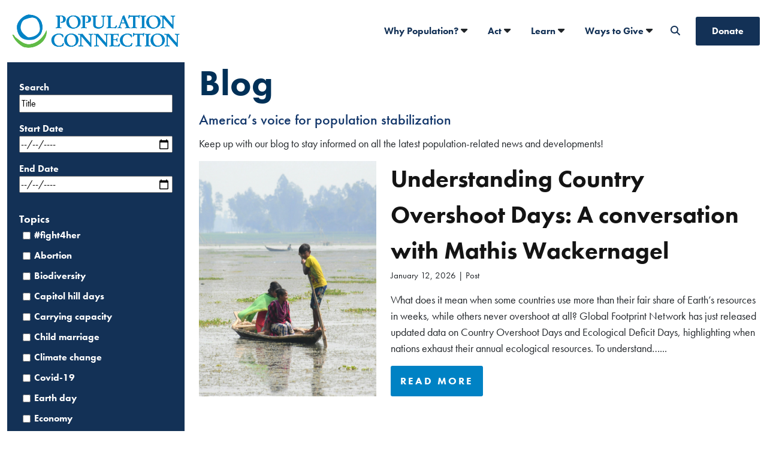

--- FILE ---
content_type: text/html; charset=UTF-8
request_url: https://populationconnection.org/blog/tag/overshoot/
body_size: 14674
content:
<!doctype html><html lang="en-US"><head><link href="//www.google-analytics.com" rel="dns-prefetch"><meta charset="UTF-8"><meta http-equiv="X-UA-Compatible" content="IE=edge,chrome=1"><meta name="viewport" content="width=device-width, initial-scale=1"><link rel="stylesheet" href="https://use.typekit.net/bfy2ycv.css"><title>Overshoot Archives - Population Connection</title><meta name='robots' content='index, follow, max-image-preview:large, max-snippet:-1, max-video-preview:-1' /><link rel="canonical" href="https://populationconnection.org/blog/tag/overshoot/" /><meta property="og:locale" content="en_US" /><meta property="og:type" content="article" /><meta property="og:title" content="Overshoot Archives - Population Connection" /><meta property="og:url" content="https://populationconnection.org/blog/tag/overshoot/" /><meta property="og:site_name" content="Population Connection" /><meta name="twitter:card" content="summary_large_image" /> <script type="application/ld+json" class="yoast-schema-graph">{"@context":"https://schema.org","@graph":[{"@type":"CollectionPage","@id":"https://populationconnection.org/blog/tag/overshoot/","url":"https://populationconnection.org/blog/tag/overshoot/","name":"Overshoot Archives - Population Connection","isPartOf":{"@id":"https://populationconnection.org/#website"},"primaryImageOfPage":{"@id":"https://populationconnection.org/blog/tag/overshoot/#primaryimage"},"image":{"@id":"https://populationconnection.org/blog/tag/overshoot/#primaryimage"},"thumbnailUrl":"https://populationconnection.org/wp-content/uploads/2022/06/woman-holding-plant_nikola-jovanovic-OBok3F8buKY-unsplash.jpg","breadcrumb":{"@id":"https://populationconnection.org/blog/tag/overshoot/#breadcrumb"},"inLanguage":"en-US"},{"@type":"ImageObject","inLanguage":"en-US","@id":"https://populationconnection.org/blog/tag/overshoot/#primaryimage","url":"https://populationconnection.org/wp-content/uploads/2022/06/woman-holding-plant_nikola-jovanovic-OBok3F8buKY-unsplash.jpg","contentUrl":"https://populationconnection.org/wp-content/uploads/2022/06/woman-holding-plant_nikola-jovanovic-OBok3F8buKY-unsplash.jpg","width":1769,"height":1184,"caption":"Woman holding a plant"},{"@type":"BreadcrumbList","@id":"https://populationconnection.org/blog/tag/overshoot/#breadcrumb","itemListElement":[{"@type":"ListItem","position":1,"name":"Home","item":"https://populationconnection.org/"},{"@type":"ListItem","position":2,"name":"Overshoot"}]},{"@type":"WebSite","@id":"https://populationconnection.org/#website","url":"https://populationconnection.org/","name":"Population Connection","description":"The largest grassroots population organization in the United States.","publisher":{"@id":"https://populationconnection.org/#organization"},"potentialAction":[{"@type":"SearchAction","target":{"@type":"EntryPoint","urlTemplate":"https://populationconnection.org/?s={search_term_string}"},"query-input":{"@type":"PropertyValueSpecification","valueRequired":true,"valueName":"search_term_string"}}],"inLanguage":"en-US"},{"@type":"Organization","@id":"https://populationconnection.org/#organization","name":"Population Connection","url":"https://populationconnection.org/","logo":{"@type":"ImageObject","inLanguage":"en-US","@id":"https://populationconnection.org/#/schema/logo/image/","url":"https://populationconnection.org/wp-content/uploads/2021/11/Population-Connection-580.png","contentUrl":"https://populationconnection.org/wp-content/uploads/2021/11/Population-Connection-580.png","width":580,"height":145,"caption":"Population Connection"},"image":{"@id":"https://populationconnection.org/#/schema/logo/image/"},"sameAs":["https://www.facebook.com/PopulationConnection","https://www.linkedin.com/company/population-connection","https://bsky.app/profile/popconnect.bsky.social"]}]}</script> <link rel='dns-prefetch' href='//kit.fontawesome.com' /><link rel='dns-prefetch' href='//a.omappapi.com' /><link rel="alternate" type="application/rss+xml" title="Population Connection &raquo; Overshoot Tag Feed" href="https://populationconnection.org/blog/tag/overshoot/feed/" /><style id='wp-img-auto-sizes-contain-inline-css' type='text/css'>img:is([sizes=auto i],[sizes^="auto," i]){contain-intrinsic-size:3000px 1500px}
/*# sourceURL=wp-img-auto-sizes-contain-inline-css */</style><style id='wp-emoji-styles-inline-css' type='text/css'>img.wp-smiley, img.emoji {
		display: inline !important;
		border: none !important;
		box-shadow: none !important;
		height: 1em !important;
		width: 1em !important;
		margin: 0 0.07em !important;
		vertical-align: -0.1em !important;
		background: none !important;
		padding: 0 !important;
	}
/*# sourceURL=wp-emoji-styles-inline-css */</style><style id='wp-block-library-inline-css' type='text/css'>:root{--wp-block-synced-color:#7a00df;--wp-block-synced-color--rgb:122,0,223;--wp-bound-block-color:var(--wp-block-synced-color);--wp-editor-canvas-background:#ddd;--wp-admin-theme-color:#007cba;--wp-admin-theme-color--rgb:0,124,186;--wp-admin-theme-color-darker-10:#006ba1;--wp-admin-theme-color-darker-10--rgb:0,107,160.5;--wp-admin-theme-color-darker-20:#005a87;--wp-admin-theme-color-darker-20--rgb:0,90,135;--wp-admin-border-width-focus:2px}@media (min-resolution:192dpi){:root{--wp-admin-border-width-focus:1.5px}}.wp-element-button{cursor:pointer}:root .has-very-light-gray-background-color{background-color:#eee}:root .has-very-dark-gray-background-color{background-color:#313131}:root .has-very-light-gray-color{color:#eee}:root .has-very-dark-gray-color{color:#313131}:root .has-vivid-green-cyan-to-vivid-cyan-blue-gradient-background{background:linear-gradient(135deg,#00d084,#0693e3)}:root .has-purple-crush-gradient-background{background:linear-gradient(135deg,#34e2e4,#4721fb 50%,#ab1dfe)}:root .has-hazy-dawn-gradient-background{background:linear-gradient(135deg,#faaca8,#dad0ec)}:root .has-subdued-olive-gradient-background{background:linear-gradient(135deg,#fafae1,#67a671)}:root .has-atomic-cream-gradient-background{background:linear-gradient(135deg,#fdd79a,#004a59)}:root .has-nightshade-gradient-background{background:linear-gradient(135deg,#330968,#31cdcf)}:root .has-midnight-gradient-background{background:linear-gradient(135deg,#020381,#2874fc)}:root{--wp--preset--font-size--normal:16px;--wp--preset--font-size--huge:42px}.has-regular-font-size{font-size:1em}.has-larger-font-size{font-size:2.625em}.has-normal-font-size{font-size:var(--wp--preset--font-size--normal)}.has-huge-font-size{font-size:var(--wp--preset--font-size--huge)}.has-text-align-center{text-align:center}.has-text-align-left{text-align:left}.has-text-align-right{text-align:right}.has-fit-text{white-space:nowrap!important}#end-resizable-editor-section{display:none}.aligncenter{clear:both}.items-justified-left{justify-content:flex-start}.items-justified-center{justify-content:center}.items-justified-right{justify-content:flex-end}.items-justified-space-between{justify-content:space-between}.screen-reader-text{border:0;clip-path:inset(50%);height:1px;margin:-1px;overflow:hidden;padding:0;position:absolute;width:1px;word-wrap:normal!important}.screen-reader-text:focus{background-color:#ddd;clip-path:none;color:#444;display:block;font-size:1em;height:auto;left:5px;line-height:normal;padding:15px 23px 14px;text-decoration:none;top:5px;width:auto;z-index:100000}html :where(.has-border-color){border-style:solid}html :where([style*=border-top-color]){border-top-style:solid}html :where([style*=border-right-color]){border-right-style:solid}html :where([style*=border-bottom-color]){border-bottom-style:solid}html :where([style*=border-left-color]){border-left-style:solid}html :where([style*=border-width]){border-style:solid}html :where([style*=border-top-width]){border-top-style:solid}html :where([style*=border-right-width]){border-right-style:solid}html :where([style*=border-bottom-width]){border-bottom-style:solid}html :where([style*=border-left-width]){border-left-style:solid}html :where(img[class*=wp-image-]){height:auto;max-width:100%}:where(figure){margin:0 0 1em}html :where(.is-position-sticky){--wp-admin--admin-bar--position-offset:var(--wp-admin--admin-bar--height,0px)}@media screen and (max-width:600px){html :where(.is-position-sticky){--wp-admin--admin-bar--position-offset:0px}}

/*# sourceURL=wp-block-library-inline-css */</style><style id='global-styles-inline-css' type='text/css'>:root{--wp--preset--aspect-ratio--square: 1;--wp--preset--aspect-ratio--4-3: 4/3;--wp--preset--aspect-ratio--3-4: 3/4;--wp--preset--aspect-ratio--3-2: 3/2;--wp--preset--aspect-ratio--2-3: 2/3;--wp--preset--aspect-ratio--16-9: 16/9;--wp--preset--aspect-ratio--9-16: 9/16;--wp--preset--color--black: #000000;--wp--preset--color--cyan-bluish-gray: #abb8c3;--wp--preset--color--white: #ffffff;--wp--preset--color--pale-pink: #f78da7;--wp--preset--color--vivid-red: #cf2e2e;--wp--preset--color--luminous-vivid-orange: #ff6900;--wp--preset--color--luminous-vivid-amber: #fcb900;--wp--preset--color--light-green-cyan: #7bdcb5;--wp--preset--color--vivid-green-cyan: #00d084;--wp--preset--color--pale-cyan-blue: #8ed1fc;--wp--preset--color--vivid-cyan-blue: #0693e3;--wp--preset--color--vivid-purple: #9b51e0;--wp--preset--gradient--vivid-cyan-blue-to-vivid-purple: linear-gradient(135deg,rgb(6,147,227) 0%,rgb(155,81,224) 100%);--wp--preset--gradient--light-green-cyan-to-vivid-green-cyan: linear-gradient(135deg,rgb(122,220,180) 0%,rgb(0,208,130) 100%);--wp--preset--gradient--luminous-vivid-amber-to-luminous-vivid-orange: linear-gradient(135deg,rgb(252,185,0) 0%,rgb(255,105,0) 100%);--wp--preset--gradient--luminous-vivid-orange-to-vivid-red: linear-gradient(135deg,rgb(255,105,0) 0%,rgb(207,46,46) 100%);--wp--preset--gradient--very-light-gray-to-cyan-bluish-gray: linear-gradient(135deg,rgb(238,238,238) 0%,rgb(169,184,195) 100%);--wp--preset--gradient--cool-to-warm-spectrum: linear-gradient(135deg,rgb(74,234,220) 0%,rgb(151,120,209) 20%,rgb(207,42,186) 40%,rgb(238,44,130) 60%,rgb(251,105,98) 80%,rgb(254,248,76) 100%);--wp--preset--gradient--blush-light-purple: linear-gradient(135deg,rgb(255,206,236) 0%,rgb(152,150,240) 100%);--wp--preset--gradient--blush-bordeaux: linear-gradient(135deg,rgb(254,205,165) 0%,rgb(254,45,45) 50%,rgb(107,0,62) 100%);--wp--preset--gradient--luminous-dusk: linear-gradient(135deg,rgb(255,203,112) 0%,rgb(199,81,192) 50%,rgb(65,88,208) 100%);--wp--preset--gradient--pale-ocean: linear-gradient(135deg,rgb(255,245,203) 0%,rgb(182,227,212) 50%,rgb(51,167,181) 100%);--wp--preset--gradient--electric-grass: linear-gradient(135deg,rgb(202,248,128) 0%,rgb(113,206,126) 100%);--wp--preset--gradient--midnight: linear-gradient(135deg,rgb(2,3,129) 0%,rgb(40,116,252) 100%);--wp--preset--font-size--small: 13px;--wp--preset--font-size--medium: 20px;--wp--preset--font-size--large: 36px;--wp--preset--font-size--x-large: 42px;--wp--preset--spacing--20: 0.44rem;--wp--preset--spacing--30: 0.67rem;--wp--preset--spacing--40: 1rem;--wp--preset--spacing--50: 1.5rem;--wp--preset--spacing--60: 2.25rem;--wp--preset--spacing--70: 3.38rem;--wp--preset--spacing--80: 5.06rem;--wp--preset--shadow--natural: 6px 6px 9px rgba(0, 0, 0, 0.2);--wp--preset--shadow--deep: 12px 12px 50px rgba(0, 0, 0, 0.4);--wp--preset--shadow--sharp: 6px 6px 0px rgba(0, 0, 0, 0.2);--wp--preset--shadow--outlined: 6px 6px 0px -3px rgb(255, 255, 255), 6px 6px rgb(0, 0, 0);--wp--preset--shadow--crisp: 6px 6px 0px rgb(0, 0, 0);}:where(.is-layout-flex){gap: 0.5em;}:where(.is-layout-grid){gap: 0.5em;}body .is-layout-flex{display: flex;}.is-layout-flex{flex-wrap: wrap;align-items: center;}.is-layout-flex > :is(*, div){margin: 0;}body .is-layout-grid{display: grid;}.is-layout-grid > :is(*, div){margin: 0;}:where(.wp-block-columns.is-layout-flex){gap: 2em;}:where(.wp-block-columns.is-layout-grid){gap: 2em;}:where(.wp-block-post-template.is-layout-flex){gap: 1.25em;}:where(.wp-block-post-template.is-layout-grid){gap: 1.25em;}.has-black-color{color: var(--wp--preset--color--black) !important;}.has-cyan-bluish-gray-color{color: var(--wp--preset--color--cyan-bluish-gray) !important;}.has-white-color{color: var(--wp--preset--color--white) !important;}.has-pale-pink-color{color: var(--wp--preset--color--pale-pink) !important;}.has-vivid-red-color{color: var(--wp--preset--color--vivid-red) !important;}.has-luminous-vivid-orange-color{color: var(--wp--preset--color--luminous-vivid-orange) !important;}.has-luminous-vivid-amber-color{color: var(--wp--preset--color--luminous-vivid-amber) !important;}.has-light-green-cyan-color{color: var(--wp--preset--color--light-green-cyan) !important;}.has-vivid-green-cyan-color{color: var(--wp--preset--color--vivid-green-cyan) !important;}.has-pale-cyan-blue-color{color: var(--wp--preset--color--pale-cyan-blue) !important;}.has-vivid-cyan-blue-color{color: var(--wp--preset--color--vivid-cyan-blue) !important;}.has-vivid-purple-color{color: var(--wp--preset--color--vivid-purple) !important;}.has-black-background-color{background-color: var(--wp--preset--color--black) !important;}.has-cyan-bluish-gray-background-color{background-color: var(--wp--preset--color--cyan-bluish-gray) !important;}.has-white-background-color{background-color: var(--wp--preset--color--white) !important;}.has-pale-pink-background-color{background-color: var(--wp--preset--color--pale-pink) !important;}.has-vivid-red-background-color{background-color: var(--wp--preset--color--vivid-red) !important;}.has-luminous-vivid-orange-background-color{background-color: var(--wp--preset--color--luminous-vivid-orange) !important;}.has-luminous-vivid-amber-background-color{background-color: var(--wp--preset--color--luminous-vivid-amber) !important;}.has-light-green-cyan-background-color{background-color: var(--wp--preset--color--light-green-cyan) !important;}.has-vivid-green-cyan-background-color{background-color: var(--wp--preset--color--vivid-green-cyan) !important;}.has-pale-cyan-blue-background-color{background-color: var(--wp--preset--color--pale-cyan-blue) !important;}.has-vivid-cyan-blue-background-color{background-color: var(--wp--preset--color--vivid-cyan-blue) !important;}.has-vivid-purple-background-color{background-color: var(--wp--preset--color--vivid-purple) !important;}.has-black-border-color{border-color: var(--wp--preset--color--black) !important;}.has-cyan-bluish-gray-border-color{border-color: var(--wp--preset--color--cyan-bluish-gray) !important;}.has-white-border-color{border-color: var(--wp--preset--color--white) !important;}.has-pale-pink-border-color{border-color: var(--wp--preset--color--pale-pink) !important;}.has-vivid-red-border-color{border-color: var(--wp--preset--color--vivid-red) !important;}.has-luminous-vivid-orange-border-color{border-color: var(--wp--preset--color--luminous-vivid-orange) !important;}.has-luminous-vivid-amber-border-color{border-color: var(--wp--preset--color--luminous-vivid-amber) !important;}.has-light-green-cyan-border-color{border-color: var(--wp--preset--color--light-green-cyan) !important;}.has-vivid-green-cyan-border-color{border-color: var(--wp--preset--color--vivid-green-cyan) !important;}.has-pale-cyan-blue-border-color{border-color: var(--wp--preset--color--pale-cyan-blue) !important;}.has-vivid-cyan-blue-border-color{border-color: var(--wp--preset--color--vivid-cyan-blue) !important;}.has-vivid-purple-border-color{border-color: var(--wp--preset--color--vivid-purple) !important;}.has-vivid-cyan-blue-to-vivid-purple-gradient-background{background: var(--wp--preset--gradient--vivid-cyan-blue-to-vivid-purple) !important;}.has-light-green-cyan-to-vivid-green-cyan-gradient-background{background: var(--wp--preset--gradient--light-green-cyan-to-vivid-green-cyan) !important;}.has-luminous-vivid-amber-to-luminous-vivid-orange-gradient-background{background: var(--wp--preset--gradient--luminous-vivid-amber-to-luminous-vivid-orange) !important;}.has-luminous-vivid-orange-to-vivid-red-gradient-background{background: var(--wp--preset--gradient--luminous-vivid-orange-to-vivid-red) !important;}.has-very-light-gray-to-cyan-bluish-gray-gradient-background{background: var(--wp--preset--gradient--very-light-gray-to-cyan-bluish-gray) !important;}.has-cool-to-warm-spectrum-gradient-background{background: var(--wp--preset--gradient--cool-to-warm-spectrum) !important;}.has-blush-light-purple-gradient-background{background: var(--wp--preset--gradient--blush-light-purple) !important;}.has-blush-bordeaux-gradient-background{background: var(--wp--preset--gradient--blush-bordeaux) !important;}.has-luminous-dusk-gradient-background{background: var(--wp--preset--gradient--luminous-dusk) !important;}.has-pale-ocean-gradient-background{background: var(--wp--preset--gradient--pale-ocean) !important;}.has-electric-grass-gradient-background{background: var(--wp--preset--gradient--electric-grass) !important;}.has-midnight-gradient-background{background: var(--wp--preset--gradient--midnight) !important;}.has-small-font-size{font-size: var(--wp--preset--font-size--small) !important;}.has-medium-font-size{font-size: var(--wp--preset--font-size--medium) !important;}.has-large-font-size{font-size: var(--wp--preset--font-size--large) !important;}.has-x-large-font-size{font-size: var(--wp--preset--font-size--x-large) !important;}
/*# sourceURL=global-styles-inline-css */</style><style id='classic-theme-styles-inline-css' type='text/css'>/*! This file is auto-generated */
.wp-block-button__link{color:#fff;background-color:#32373c;border-radius:9999px;box-shadow:none;text-decoration:none;padding:calc(.667em + 2px) calc(1.333em + 2px);font-size:1.125em}.wp-block-file__button{background:#32373c;color:#fff;text-decoration:none}
/*# sourceURL=/wp-includes/css/classic-themes.min.css */</style><link rel='stylesheet' id='ffp-admin-styles-css' href='https://populationconnection.org/wp-content/themes/popconnect/dist/styles/admin_styles.min.css?ver=6.9' type='text/css' media='all' /><link rel='stylesheet' id='theme/styles.min.css-css' href='https://populationconnection.org/wp-content/themes/popconnect/dist/styles/styles.min.css?ver=1746128057' type='text/css' media='all' /> <script defer id="wpgmza_data-js-extra" src="[data-uri]"></script> <script defer type="text/javascript" src="https://populationconnection.org/wp-content/cache/autoptimize/js/autoptimize_single_6a61f77d5e68aa3a8b083285ea4eed11.js?ver=6.9" id="wpgmza_data-js"></script> <script defer type="text/javascript" src="https://populationconnection.org/wp-includes/js/jquery/jquery.min.js?ver=3.7.1" id="jquery-core-js"></script> <script defer type="text/javascript" src="https://populationconnection.org/wp-includes/js/jquery/jquery-migrate.min.js?ver=3.4.1" id="jquery-migrate-js"></script> <link rel="https://api.w.org/" href="https://populationconnection.org/wp-json/" /><link rel="alternate" title="JSON" type="application/json" href="https://populationconnection.org/wp-json/wp/v2/tags/1089" /><link rel="EditURI" type="application/rsd+xml" title="RSD" href="https://populationconnection.org/xmlrpc.php?rsd" /><link rel="icon" href="https://populationconnection.org/wp-content/uploads/2021/07/cropped-favicon-1-32x32.png" sizes="32x32" /><link rel="icon" href="https://populationconnection.org/wp-content/uploads/2021/07/cropped-favicon-1-192x192.png" sizes="192x192" /><link rel="apple-touch-icon" href="https://populationconnection.org/wp-content/uploads/2021/07/cropped-favicon-1-180x180.png" /><meta name="msapplication-TileImage" content="https://populationconnection.org/wp-content/uploads/2021/07/cropped-favicon-1-270x270.png" /><style>#query-monitor-main{ display: none !important; }</style> <script defer src="[data-uri]"></script> </head><body class="archive tag tag-overshoot tag-1089 wp-theme-popconnect"> <noscript><iframe src="https://www.googletagmanager.com/ns.html?id=GTM-W8JB5JQ"
height="0" width="0" style="display:none;visibility:hidden"></iframe></noscript> <a class="sr-focusable" href="#mainContent">Skip to main content</a><header class="site-header"><div class="search_input"> <button class="close_search"> <span class="sr-only">Close Search Interface</span> <i class="fa fa-close"></i> </button><form role="search" method="get" class="search-form" action="https://populationconnection.org/"> <label> <span class="screen-reader-text">Search for:</span> <input type="search" class="search-field"
 placeholder="Search"
 value="" name="s"
 title="Search for:"/> </label> <button class="search-button"> <span class="sr-only">Search</span> <i class="fa fa-search"></i> </button></form></div><section class="main"><div class="container"><div class="row align-items-center"><div class="col-lg-3 col-md-4 col-6 logo flex-centered-left"> <a href="/"> <span class="sr-only">Go to homepage</span> <img src="https://populationconnection.org/wp-content/uploads/2021/11/Population-Connection-580.png" alt="Population Connection logo" /> </a></div><div class="col-auto hamburger-container d-md-none"> <button class="open-menu-js"> <i class="fa fa-bars"></i> <span class="sr-only">Open Mobile Menu</span> </button></div><div class="col-lg-9 col-md-8 col-12 nav-container desktop-nav d-none d-md-block"><nav class="main-nav navigation" role="navigation"><div class="menu-main-menu-container"><ul id="menu-main-menu" class="menu"><li id="menu-item-414" class="menu-item menu-item-type-post_type menu-item-object-page menu-item-has-children menu-item-414"><a href="https://populationconnection.org/why-population/">Why Population?</a><ul class="sub-menu"><li id="menu-item-539" class="menu-item menu-item-type-post_type menu-item-object-page menu-item-539"><a href="https://populationconnection.org/why-population/climate-change/">Climate Change</a></li><li id="menu-item-538" class="menu-item menu-item-type-post_type menu-item-object-page menu-item-538"><a href="https://populationconnection.org/why-population/girls-and-womens-empowerment/">Girls’ and Women’s Empowerment</a></li><li id="menu-item-541" class="menu-item menu-item-type-post_type menu-item-object-page menu-item-541"><a href="https://populationconnection.org/why-population/sustainable-development/">Sustainable Development</a></li><li id="menu-item-5391" class="menu-item menu-item-type-post_type menu-item-object-page menu-item-5391"><a href="https://populationconnection.org/why-population/biodiversity-loss/">Biodiversity Loss</a></li><li id="menu-item-542" class="menu-item menu-item-type-post_type menu-item-object-page menu-item-542"><a href="https://populationconnection.org/why-population/maternal-and-child-health/">Maternal and Child Health</a></li><li id="menu-item-537" class="menu-item menu-item-type-post_type menu-item-object-page menu-item-537"><a href="https://populationconnection.org/why-population/natural-resources/">Natural Resources</a></li><li id="menu-item-8392" class="menu-item menu-item-type-post_type menu-item-object-page menu-item-8392"><a href="https://populationconnection.org/why-population/pollution/">Pollution</a></li><li id="menu-item-536" class="menu-item menu-item-type-post_type menu-item-object-page menu-item-536"><a href="https://populationconnection.org/why-population/zoonosis/">Zoonotic Diseases</a></li></ul></li><li id="menu-item-412" class="menu-item menu-item-type-post_type menu-item-object-page menu-item-has-children menu-item-412"><a href="https://populationconnection.org/act/">Act</a><ul class="sub-menu"><li id="menu-item-549" class="menu-item menu-item-type-post_type menu-item-object-page menu-item-549"><a href="https://populationconnection.org/act/volunteer/">Volunteer</a></li><li id="menu-item-545" class="menu-item menu-item-type-post_type menu-item-object-page menu-item-545"><a href="https://populationconnection.org/act/media-guide/">Media Guide</a></li><li id="menu-item-2890" class="menu-item menu-item-type-post_type menu-item-object-page menu-item-2890"><a href="https://populationconnection.org/act/policy-priorities/">Policy Priorities</a></li><li id="menu-item-546" class="menu-item menu-item-type-post_type menu-item-object-page menu-item-546"><a href="https://populationconnection.org/act/contact-congress/">Contact Congress</a></li><li id="menu-item-543" class="menu-item menu-item-type-post_type menu-item-object-page menu-item-543"><a href="https://populationconnection.org/act/capitol-hill-days/">Capitol Hill Days</a></li><li id="menu-item-3713" class="menu-item menu-item-type-custom menu-item-object-custom menu-item-3713"><a href="https://www.populationconnectionaction.org/">Population Connection Action Fund</a></li></ul></li><li id="menu-item-5233" class="menu-item menu-item-type-post_type menu-item-object-page menu-item-has-children menu-item-5233"><a href="https://populationconnection.org/learn/">Learn</a><ul class="sub-menu"><li id="menu-item-554" class="menu-item menu-item-type-post_type menu-item-object-page menu-item-554"><a href="https://populationconnection.org/population-education/">Population Education</a></li><li id="menu-item-3521" class="menu-item menu-item-type-custom menu-item-object-custom menu-item-3521"><a href="https://populationconnection.org/magazine/">Quarterly Magazine</a></li><li id="menu-item-433" class="menu-item menu-item-type-custom menu-item-object-custom menu-item-433"><a href="https://populationconnection.org/blog/">Blog</a></li><li id="menu-item-550" class="menu-item menu-item-type-post_type menu-item-object-page menu-item-550"><a href="https://populationconnection.org/virtual-events/">Virtual Events</a></li><li id="menu-item-551" class="menu-item menu-item-type-post_type menu-item-object-page menu-item-551"><a href="https://populationconnection.org/learn/international-partnerships/">Global Partners</a></li><li id="menu-item-5635" class="menu-item menu-item-type-custom menu-item-object-custom menu-item-5635"><a href="https://populationconnection.org/press-releases/">Press Releases</a></li><li id="menu-item-8158" class="menu-item menu-item-type-post_type menu-item-object-page menu-item-8158"><a href="https://populationconnection.org/learn/population-milestones/">Population Milestones</a></li><li id="menu-item-553" class="menu-item menu-item-type-post_type menu-item-object-page menu-item-553"><a href="https://populationconnection.org/learn/population-economy/">Population and the Economy</a></li><li id="menu-item-10152" class="menu-item menu-item-type-post_type menu-item-object-page menu-item-10152"><a href="https://populationconnection.org/learn/pronatalism-in-the-us/">Pronatalism in the US</a></li><li id="menu-item-10276" class="menu-item menu-item-type-post_type menu-item-object-page menu-item-10276"><a href="https://populationconnection.org/learn/united-nations-involvement/">United Nations Involvement</a></li></ul></li><li id="menu-item-535" class="menu-item menu-item-type-post_type menu-item-object-page menu-item-has-children menu-item-535"><a href="https://populationconnection.org/support/">Ways to Give</a><ul class="sub-menu"><li id="menu-item-3571" class="menu-item menu-item-type-custom menu-item-object-custom menu-item-3571"><a href="https://donate.populationconnection.org/a/donate">Donate</a></li><li id="menu-item-418" class="menu-item menu-item-type-custom menu-item-object-custom menu-item-418"><a href="https://donate.populationconnection.org/a/renewnow">Renew Membership</a></li><li id="menu-item-417" class="menu-item menu-item-type-custom menu-item-object-custom menu-item-417"><a href="https://legacy.popconnect.org/">Giving for the Future</a></li><li id="menu-item-3570" class="menu-item menu-item-type-post_type menu-item-object-page menu-item-3570"><a href="https://populationconnection.org/support/">Other Ways to Give</a></li><li id="menu-item-5211" class="menu-item menu-item-type-post_type menu-item-object-page menu-item-5211"><a href="https://populationconnection.org/support/your-impact/">Your Impact</a></li></ul></li><li id="menu-item-5438" class="search menu-item menu-item-type-custom menu-item-object-custom menu-item-5438"><a href="#" title="Search"> </a></li><li id="menu-item-439" class="nav-button donate menu-item menu-item-type-custom menu-item-object-custom menu-item-439"><a href="https://donate.populationconnection.org/a/donate">Donate</a></li></ul></div></nav></div><div class="col-12 mobile-menu d-md-none"><nav class="main-nav" role="navigation"><div class="menu-main-menu-container"><ul id="menu-main-menu" class="menu"><li id="menu-item-414" class="menu-item menu-item-type-post_type menu-item-object-page menu-item-has-children menu-item-414"><a href="https://populationconnection.org/why-population/">Why Population?</a><ul class="sub-menu"><li id="menu-item-539" class="menu-item menu-item-type-post_type menu-item-object-page menu-item-539"><a href="https://populationconnection.org/why-population/climate-change/">Climate Change</a></li><li id="menu-item-538" class="menu-item menu-item-type-post_type menu-item-object-page menu-item-538"><a href="https://populationconnection.org/why-population/girls-and-womens-empowerment/">Girls’ and Women’s Empowerment</a></li><li id="menu-item-541" class="menu-item menu-item-type-post_type menu-item-object-page menu-item-541"><a href="https://populationconnection.org/why-population/sustainable-development/">Sustainable Development</a></li><li id="menu-item-5391" class="menu-item menu-item-type-post_type menu-item-object-page menu-item-5391"><a href="https://populationconnection.org/why-population/biodiversity-loss/">Biodiversity Loss</a></li><li id="menu-item-542" class="menu-item menu-item-type-post_type menu-item-object-page menu-item-542"><a href="https://populationconnection.org/why-population/maternal-and-child-health/">Maternal and Child Health</a></li><li id="menu-item-537" class="menu-item menu-item-type-post_type menu-item-object-page menu-item-537"><a href="https://populationconnection.org/why-population/natural-resources/">Natural Resources</a></li><li id="menu-item-8392" class="menu-item menu-item-type-post_type menu-item-object-page menu-item-8392"><a href="https://populationconnection.org/why-population/pollution/">Pollution</a></li><li id="menu-item-536" class="menu-item menu-item-type-post_type menu-item-object-page menu-item-536"><a href="https://populationconnection.org/why-population/zoonosis/">Zoonotic Diseases</a></li></ul></li><li id="menu-item-412" class="menu-item menu-item-type-post_type menu-item-object-page menu-item-has-children menu-item-412"><a href="https://populationconnection.org/act/">Act</a><ul class="sub-menu"><li id="menu-item-549" class="menu-item menu-item-type-post_type menu-item-object-page menu-item-549"><a href="https://populationconnection.org/act/volunteer/">Volunteer</a></li><li id="menu-item-545" class="menu-item menu-item-type-post_type menu-item-object-page menu-item-545"><a href="https://populationconnection.org/act/media-guide/">Media Guide</a></li><li id="menu-item-2890" class="menu-item menu-item-type-post_type menu-item-object-page menu-item-2890"><a href="https://populationconnection.org/act/policy-priorities/">Policy Priorities</a></li><li id="menu-item-546" class="menu-item menu-item-type-post_type menu-item-object-page menu-item-546"><a href="https://populationconnection.org/act/contact-congress/">Contact Congress</a></li><li id="menu-item-543" class="menu-item menu-item-type-post_type menu-item-object-page menu-item-543"><a href="https://populationconnection.org/act/capitol-hill-days/">Capitol Hill Days</a></li><li id="menu-item-3713" class="menu-item menu-item-type-custom menu-item-object-custom menu-item-3713"><a href="https://www.populationconnectionaction.org/">Population Connection Action Fund</a></li></ul></li><li id="menu-item-5233" class="menu-item menu-item-type-post_type menu-item-object-page menu-item-has-children menu-item-5233"><a href="https://populationconnection.org/learn/">Learn</a><ul class="sub-menu"><li id="menu-item-554" class="menu-item menu-item-type-post_type menu-item-object-page menu-item-554"><a href="https://populationconnection.org/population-education/">Population Education</a></li><li id="menu-item-3521" class="menu-item menu-item-type-custom menu-item-object-custom menu-item-3521"><a href="https://populationconnection.org/magazine/">Quarterly Magazine</a></li><li id="menu-item-433" class="menu-item menu-item-type-custom menu-item-object-custom menu-item-433"><a href="https://populationconnection.org/blog/">Blog</a></li><li id="menu-item-550" class="menu-item menu-item-type-post_type menu-item-object-page menu-item-550"><a href="https://populationconnection.org/virtual-events/">Virtual Events</a></li><li id="menu-item-551" class="menu-item menu-item-type-post_type menu-item-object-page menu-item-551"><a href="https://populationconnection.org/learn/international-partnerships/">Global Partners</a></li><li id="menu-item-5635" class="menu-item menu-item-type-custom menu-item-object-custom menu-item-5635"><a href="https://populationconnection.org/press-releases/">Press Releases</a></li><li id="menu-item-8158" class="menu-item menu-item-type-post_type menu-item-object-page menu-item-8158"><a href="https://populationconnection.org/learn/population-milestones/">Population Milestones</a></li><li id="menu-item-553" class="menu-item menu-item-type-post_type menu-item-object-page menu-item-553"><a href="https://populationconnection.org/learn/population-economy/">Population and the Economy</a></li><li id="menu-item-10152" class="menu-item menu-item-type-post_type menu-item-object-page menu-item-10152"><a href="https://populationconnection.org/learn/pronatalism-in-the-us/">Pronatalism in the US</a></li><li id="menu-item-10276" class="menu-item menu-item-type-post_type menu-item-object-page menu-item-10276"><a href="https://populationconnection.org/learn/united-nations-involvement/">United Nations Involvement</a></li></ul></li><li id="menu-item-535" class="menu-item menu-item-type-post_type menu-item-object-page menu-item-has-children menu-item-535"><a href="https://populationconnection.org/support/">Ways to Give</a><ul class="sub-menu"><li id="menu-item-3571" class="menu-item menu-item-type-custom menu-item-object-custom menu-item-3571"><a href="https://donate.populationconnection.org/a/donate">Donate</a></li><li id="menu-item-418" class="menu-item menu-item-type-custom menu-item-object-custom menu-item-418"><a href="https://donate.populationconnection.org/a/renewnow">Renew Membership</a></li><li id="menu-item-417" class="menu-item menu-item-type-custom menu-item-object-custom menu-item-417"><a href="https://legacy.popconnect.org/">Giving for the Future</a></li><li id="menu-item-3570" class="menu-item menu-item-type-post_type menu-item-object-page menu-item-3570"><a href="https://populationconnection.org/support/">Other Ways to Give</a></li><li id="menu-item-5211" class="menu-item menu-item-type-post_type menu-item-object-page menu-item-5211"><a href="https://populationconnection.org/support/your-impact/">Your Impact</a></li></ul></li><li id="menu-item-5438" class="search menu-item menu-item-type-custom menu-item-object-custom menu-item-5438"><a href="#" title="Search"> </a></li><li id="menu-item-439" class="nav-button donate menu-item menu-item-type-custom menu-item-object-custom menu-item-439"><a href="https://donate.populationconnection.org/a/donate">Donate</a></li></ul></div><form role="search" method="get" class="search-form" action="https://populationconnection.org/"> <label> <span class="screen-reader-text">Search for:</span> <input type="search" class="search-field"
 placeholder="Search"
 value="" name="s"
 title="Search for:"/> </label> <button class="search-button"> <span class="sr-only">Search</span> <i class="fa fa-search"></i> </button></form><nav role="navigation"><ul class="nav-social"></ul></nav></nav> <button class="close-menu-js"> <i class="fa fa-close"></i> <span class="sr-only">Close Menu</span> </button></div></div></div></section></header><main id="mainContent" role="main"><section class="post archive"><div class="container"><div class="row"><div class="col-lg-3 col-md-5"><div class="archive-sidebar"><form action="#"> <label for="title">Search</label> <input type="text" name="title" id="title" placeholder="Title"
 value=""> <label for="start_date">Start Date</label> <input type="date" name="start_date" id="start_date" value=""> <label for="end_date">End Date</label> <input type="date" name="end_date" id="end_date" value=""><p>Topics</p><div class="checkbox"> <input type="checkbox" name="category[]" id="category_fight4her"
 value="181" > <label for="category_fight4her">#fight4her</label></div><div class="checkbox"> <input type="checkbox" name="category[]" id="category_abortion"
 value="29" > <label for="category_abortion">Abortion</label></div><div class="checkbox"> <input type="checkbox" name="category[]" id="category_biodiversity"
 value="62" > <label for="category_biodiversity">Biodiversity</label></div><div class="checkbox"> <input type="checkbox" name="category[]" id="category_capitol-hill-days"
 value="53" > <label for="category_capitol-hill-days">Capitol hill days</label></div><div class="checkbox"> <input type="checkbox" name="category[]" id="category_carrying-capacity"
 value="56" > <label for="category_carrying-capacity">Carrying capacity</label></div><div class="checkbox"> <input type="checkbox" name="category[]" id="category_child-marriage"
 value="77" > <label for="category_child-marriage">Child marriage</label></div><div class="checkbox"> <input type="checkbox" name="category[]" id="category_climate-change"
 value="65" > <label for="category_climate-change">Climate change</label></div><div class="checkbox"> <input type="checkbox" name="category[]" id="category_covid-19"
 value="177" > <label for="category_covid-19">Covid-19</label></div><div class="checkbox"> <input type="checkbox" name="category[]" id="category_earth-day"
 value="180" > <label for="category_earth-day">Earth day</label></div><div class="checkbox"> <input type="checkbox" name="category[]" id="category_economy"
 value="1120" > <label for="category_economy">Economy</label></div><div class="checkbox"> <input type="checkbox" name="category[]" id="category_environmental-justice"
 value="185" > <label for="category_environmental-justice">Environmental justice</label></div><div class="checkbox"> <input type="checkbox" name="category[]" id="category_family-planning"
 value="178" > <label for="category_family-planning">Family planning</label></div><div class="checkbox"> <input type="checkbox" name="category[]" id="category_fertility-rates"
 value="76" > <label for="category_fertility-rates">Fertility rates</label></div><div class="checkbox"> <input type="checkbox" name="category[]" id="category_food"
 value="68" > <label for="category_food">Food</label></div><div class="checkbox"> <input type="checkbox" name="category[]" id="category_foreign-assistance"
 value="1176" > <label for="category_foreign-assistance">Foreign assistance</label></div><div class="checkbox"> <input type="checkbox" name="category[]" id="category_forests"
 value="66" > <label for="category_forests">Forests</label></div><div class="checkbox"> <input type="checkbox" name="category[]" id="category_fresh-water"
 value="69" > <label for="category_fresh-water">Fresh water</label></div><div class="checkbox"> <input type="checkbox" name="category[]" id="category_girls-education"
 value="73" > <label for="category_girls-education">Girls' education</label></div><div class="checkbox"> <input type="checkbox" name="category[]" id="category_global-gag-rule"
 value="57" > <label for="category_global-gag-rule">Global gag rule</label></div><div class="checkbox"> <input type="checkbox" name="category[]" id="category_global-her-act"
 value="172" > <label for="category_global-her-act">Global her act</label></div><div class="checkbox"> <input type="checkbox" name="category[]" id="category_global-partners"
 value="1142" > <label for="category_global-partners">Global partners</label></div><div class="checkbox"> <input type="checkbox" name="category[]" id="category_helms-amendment"
 value="58" > <label for="category_helms-amendment">Helms amendment</label></div><div class="checkbox"> <input type="checkbox" name="category[]" id="category_hyde-amendment"
 value="59" > <label for="category_hyde-amendment">Hyde amendment</label></div><div class="checkbox"> <input type="checkbox" name="category[]" id="category_immigration"
 value="74" > <label for="category_immigration">Immigration</label></div><div class="checkbox"> <input type="checkbox" name="category[]" id="category_letter-to-the-editor"
 value="1122" > <label for="category_letter-to-the-editor">Letter to the editor</label></div><div class="checkbox"> <input type="checkbox" name="category[]" id="category_male-contraception"
 value="1102" > <label for="category_male-contraception">Male contraception</label></div><div class="checkbox"> <input type="checkbox" name="category[]" id="category_maternal-and-child-health"
 value="72" > <label for="category_maternal-and-child-health">Maternal and child health</label></div><div class="checkbox"> <input type="checkbox" name="category[]" id="category_natural-resources"
 value="61" > <label for="category_natural-resources">Natural resources</label></div><div class="checkbox"> <input type="checkbox" name="category[]" id="category_overshoot-day"
 value="1101" > <label for="category_overshoot-day">Overshoot day</label></div><div class="checkbox"> <input type="checkbox" name="category[]" id="category_page-turners"
 value="179" > <label for="category_page-turners">Page turners</label></div><div class="checkbox"> <input type="checkbox" name="category[]" id="category_pandemics"
 value="31" > <label for="category_pandemics">Pandemics</label></div><div class="checkbox"> <input type="checkbox" name="category[]" id="category_pollution"
 value="67" > <label for="category_pollution">Pollution</label></div><div class="checkbox"> <input type="checkbox" name="category[]" id="category_population-aging"
 value="1121" > <label for="category_population-aging">Population aging</label></div><div class="checkbox"> <input type="checkbox" name="category[]" id="category_population-education"
 value="173" > <label for="category_population-education">Population education</label></div><div class="checkbox"> <input type="checkbox" name="category[]" id="category_population-estimates-and-projections"
 value="63" > <label for="category_population-estimates-and-projections">Population estimates and projections</label></div><div class="checkbox"> <input type="checkbox" name="category[]" id="category_population-myths"
 value="1096" > <label for="category_population-myths">Population myths</label></div><div class="checkbox"> <input type="checkbox" name="category[]" id="category_presidents-circle"
 value="183" > <label for="category_presidents-circle">President's circle</label></div><div class="checkbox"> <input type="checkbox" name="category[]" id="category_pronatalism"
 value="1183" > <label for="category_pronatalism">Pronatalism</label></div><div class="checkbox"> <input type="checkbox" name="category[]" id="category_racial-justice"
 value="182" > <label for="category_racial-justice">Racial justice</label></div><div class="checkbox"> <input type="checkbox" name="category[]" id="category_reproductive-rights"
 value="174" > <label for="category_reproductive-rights">Reproductive rights</label></div><div class="checkbox"> <input type="checkbox" name="category[]" id="category_sanitation"
 value="70" > <label for="category_sanitation">Sanitation</label></div><div class="checkbox"> <input type="checkbox" name="category[]" id="category_sex-education"
 value="135" > <label for="category_sex-education">Sex education</label></div><div class="checkbox"> <input type="checkbox" name="category[]" id="category_sprawl"
 value="134" > <label for="category_sprawl">Sprawl</label></div><div class="checkbox"> <input type="checkbox" name="category[]" id="category_summer-of-her"
 value="55" > <label for="category_summer-of-her">Summer of her</label></div><div class="checkbox"> <input type="checkbox" name="category[]" id="category_sustainable-development"
 value="186" > <label for="category_sustainable-development">Sustainable development</label></div><div class="checkbox"> <input type="checkbox" name="category[]" id="category_sustainable-living"
 value="1100" > <label for="category_sustainable-living">Sustainable living</label></div><div class="checkbox"> <input type="checkbox" name="category[]" id="category_teen-pregnancy"
 value="136" > <label for="category_teen-pregnancy">Teen pregnancy</label></div><div class="checkbox"> <input type="checkbox" name="category[]" id="category_title-x"
 value="60" > <label for="category_title-x">Title x</label></div><div class="checkbox"> <input type="checkbox" name="category[]" id="category_uncategorized"
 value="1" > <label for="category_uncategorized">Uncategorized</label></div><div class="checkbox"> <input type="checkbox" name="category[]" id="category_united-nations"
 value="1187" > <label for="category_united-nations">United nations</label></div><div class="checkbox"> <input type="checkbox" name="category[]" id="category_unmet-need"
 value="137" > <label for="category_unmet-need">Unmet need</label></div><div class="checkbox"> <input type="checkbox" name="category[]" id="category_urbanization"
 value="119" > <label for="category_urbanization">Urbanization</label></div><div class="checkbox"> <input type="checkbox" name="category[]" id="category_us-population"
 value="1109" > <label for="category_us-population">Us population</label></div><div class="checkbox"> <input type="checkbox" name="category[]" id="category_virtual-events"
 value="1143" > <label for="category_virtual-events">Virtual events</label></div><div class="checkbox"> <input type="checkbox" name="category[]" id="category_wildlife"
 value="33" > <label for="category_wildlife">Wildlife</label></div><div class="checkbox"> <input type="checkbox" name="category[]" id="category_womens-empowerment"
 value="71" > <label for="category_womens-empowerment">Women's empowerment</label></div><div class="checkbox"> <input type="checkbox" name="category[]" id="category_zero-population-growth"
 value="78" > <label for="category_zero-population-growth">Zero population growth</label></div> <button class="button accent">Submit</button></form></div></div><div class="col-lg-9 col-md-7"><div class="row"><div class="col"><h1>Blog</h1></div></div><div class="row"><div class="col"><h3>America&#8217;s voice for population stabilization</h3><p>Keep up with our blog to stay informed on all the latest population-related news and developments!</p></div></div><article class="component-section"><div class="row"><div class="col-lg-4 col-12"><figure style="background: url('https://populationconnection.org/wp-content/uploads/2026/01/Banner-images-for-website-3-1024x576.png') no-repeat center center; background-size: cover;"> <img src="https://populationconnection.org/wp-content/uploads/2026/01/Banner-images-for-website-3-1024x576.png" alt="" style="opacity: 0;"/></figure></div><div class="col-lg-8 col-12"><div class="content"><header><h2>Understanding Country Overshoot Days: A conversation with Mathis Wackernagel</h2></header><p class="tiny">January 12, 2026
 | Post</p><p>What does it mean when some countries use more than their fair share of Earth’s resources in weeks, while others never overshoot at all? Global Footprint Network has just released updated data on Country Overshoot Days and Ecological Deficit Days, highlighting when nations exhaust their annual ecological resources. To understand&hellip;...</p> <a class="button accent" target="_blank"
 href="https://populationconnection.org/blog/understanding-country-overshoot-days-a-conversation-with-mathis-wackernagel/">Read More</a></div></div></div></article><article class="component-section"><div class="row"><div class="col-lg-4 col-12"><figure style="background: url('https://populationconnection.org/wp-content/uploads/2025/12/dense-city-1024x576.png') no-repeat center center; background-size: cover;"> <img src="https://populationconnection.org/wp-content/uploads/2025/12/dense-city-1024x576.png" alt="" style="opacity: 0;"/></figure></div><div class="col-lg-8 col-12"><div class="content"><header><h2>Major UN report highlights overpopulation and overconsumption, need for profound transformation</h2></header><p class="tiny">December 18, 2025
 | Post</p><p>A major new review of the state of the environment by the United Nations Environment Programme (UNEP) provides a comprehensive and refreshingly honest exploration of the root drivers of environmental degradation, and stresses the urgent need to overhaul how we live on this planet. The 7th edition of the Global&hellip;...</p> <a class="button accent" target="_blank"
 href="https://populationconnection.org/blog/major-un-report-highlights-overpopulation-and-overconsumption-need-for-profound-transformation/">Read More</a></div></div></div></article><article class="component-section"><div class="row"><div class="col-lg-4 col-12"><figure style="background: url('https://populationconnection.org/wp-content/uploads/2023/10/Europe-at-night-1024x576.jpg') no-repeat center center; background-size: cover;"> <img src="https://populationconnection.org/wp-content/uploads/2023/10/Europe-at-night-1024x576.jpg" alt="" style="opacity: 0;"/></figure></div><div class="col-lg-8 col-12"><div class="content"><header><h2>Re: Europe is panicking over its shrinking population </h2></header><p class="tiny">December 15, 2025
 | Post</p><p>The Washington Post ran an alarmist article about depopulation. We replied with a letter to the editor, which wasn’t published, so we are featuring it here. We encourage all our members and supporters to make their voices heard! See our media guide for advice on how to do that. Re: Europe&hellip;...</p> <a class="button accent" target="_blank"
 href="https://populationconnection.org/blog/re-europe-is-panicking-over-its-shrinking-population/">Read More</a></div></div></div></article><article class="component-section"><div class="row"><div class="col-lg-4 col-12"><figure style="background: url('https://populationconnection.org/wp-content/uploads/2024/07/crowd-on-road-1024x576.jpg') no-repeat center center; background-size: cover;"> <img src="https://populationconnection.org/wp-content/uploads/2024/07/crowd-on-road-1024x576.jpg" alt="" style="opacity: 0;"/></figure></div><div class="col-lg-8 col-12"><div class="content"><header><h2>Re: The facts are stark: Europe must open the door to migrants, or face its own extinction</h2></header><p class="tiny">December 12, 2025
 | Post</p><p>The Guardian recently published an op-ed by George Monbiot in which he spreads misinformation about population concern. We sent a letter to the editor in response, which wasn’t published, so we are featuring it here. We encourage all our members and supporters to make their voices heard! See our media&hellip;...</p> <a class="button accent" target="_blank"
 href="https://populationconnection.org/blog/re-the-facts-are-stark-europe-must-open-the-door-to-migrants-or-face-its-own-extinction/">Read More</a></div></div></div></article><article class="component-section"><div class="row"><div class="col-lg-4 col-12"><figure style="background: url('https://populationconnection.org/wp-content/uploads/2025/12/IMG_2404-2-1024x768.jpg') no-repeat center center; background-size: cover;"> <img src="https://populationconnection.org/wp-content/uploads/2025/12/IMG_2404-2-1024x768.jpg" alt="" style="opacity: 0;"/></figure></div><div class="col-lg-8 col-12"><div class="content"><header><h2>A women-led movement for a better future: Women for Conservation field report</h2></header><p class="tiny">December 5, 2025
 | Post</p><p>Population Connection Senior Analyst Hannah Evans reports on a site visit to El Dorado Nature Reserve in the Sierra Nevada with Women for Conservation, our Global Partner based in Colombia. Meeting Sara and Isabella [caption id="attachment_12058" align="alignleft" width="492"] The Population Connection delegation with Sara (far right) and Isabella (third from&hellip;...</p> <a class="button accent" target="_blank"
 href="https://populationconnection.org/blog/a-women-led-movement-for-a-better-future-women-for-conservation-field-report/">Read More</a></div></div></div></article><article class="component-section"><div class="row"><div class="col-lg-4 col-12"><figure style="background: url('https://populationconnection.org/wp-content/uploads/2025/11/Belem_Brazil-1024x576.jpg') no-repeat center center; background-size: cover;"> <img src="https://populationconnection.org/wp-content/uploads/2025/11/Belem_Brazil-1024x576.jpg" alt="" style="opacity: 0;"/></figure></div><div class="col-lg-8 col-12"><div class="content"><header><h2>COP30: What were the outcomes?</h2></header><p class="tiny">November 27, 2025
 | Post</p><p>This year’s international climate conference, COP30, wrapped up in Belém, Brazil, last weekend. Following the failure of previous COPs to deliver the ambition and action needed to avert catastrophic climate change, the stakes were higher than ever before. Unfortunately, however, COP30 was on the whole another flop, only making marginal&hellip;...</p> <a class="button accent" target="_blank"
 href="https://populationconnection.org/blog/cop30-what-were-the-outcomes/">Read More</a></div></div></div></article><article class="component-section"><div class="row"><div class="col-lg-4 col-12"><figure style="background: url('https://populationconnection.org/wp-content/uploads/2025/11/PXL_20251103_223415119-1024x576.jpg') no-repeat center center; background-size: cover;"> <img src="https://populationconnection.org/wp-content/uploads/2025/11/PXL_20251103_223415119-1024x576.jpg" alt="" style="opacity: 0;"/></figure></div><div class="col-lg-8 col-12"><div class="content"><header><h2>Population Connection at ICFP2025: Reflections from Bogotá</h2></header><p class="tiny">November 26, 2025
 | Post</p><p>Population Connection, alongside thousands of global advocates, researchers, and policymakers, actively participated in the 7th International Conference on Family Planning (ICFP), held in Bogotá, Colombia, from November 3–6, 2025, with pre-conference sessions beginning November 1. As the world’s largest scientific gathering focused on family planning and sexual and reproductive health&hellip;...</p> <a class="button accent" target="_blank"
 href="https://populationconnection.org/blog/population-connection-at-icfp2025-reflections-from-bogota/">Read More</a></div></div></div></article><article class="component-section"><div class="row"><div class="col-lg-4 col-12"><figure style="background: url('https://populationconnection.org/wp-content/uploads/2022/09/African-girl-with-baby-1024x683.jpg') no-repeat center center; background-size: cover;"> <img src="https://populationconnection.org/wp-content/uploads/2022/09/African-girl-with-baby-1024x683.jpg" alt="" style="opacity: 0;"/></figure></div><div class="col-lg-8 col-12"><div class="content"><header><h2>Re: ‘They take the money and go’: why not everyone is mourning the end of USAID</h2></header><p class="tiny">November 17, 2025
 | Post</p><p>The Guardian recently published an op-ed about US aid cuts. We sent a letter to the editor in response, which wasn’t published, so we are featuring it here. We encourage all our members and supporters to make their voices heard! See our media guide for advice on how to do&hellip;...</p> <a class="button accent" target="_blank"
 href="https://populationconnection.org/blog/re-they-take-the-money-and-go-why-not-everyone-is-mourning-the-end-of-usaid/">Read More</a></div></div></div></article><article class="component-section"><div class="row"><div class="col-lg-4 col-12"><figure style="background: url('https://populationconnection.org/wp-content/uploads/2025/11/Elephant-family-in-Kruger-National-Park-1024x576.jpg') no-repeat center center; background-size: cover;"> <img src="https://populationconnection.org/wp-content/uploads/2025/11/Elephant-family-in-Kruger-National-Park-1024x576.jpg" alt="" style="opacity: 0;"/></figure></div><div class="col-lg-8 col-12"><div class="content"><header><h2>Crowded out with nowhere to go: Why slowing human population growth is key to saving elephants</h2></header><p class="tiny">November 12, 2025
 | Post</p><p>Elephants are fascinating, highly intelligent, and emotionally complex creatures — their disappearance would be a devastating tragedy. The gentle giants’ slide towards extinction must be halted, but we cannot save them without addressing the figurative elephant in the room: our growing human population. If you’re an animal lover like me,&hellip;...</p> <a class="button accent" target="_blank"
 href="https://populationconnection.org/blog/population-growth-saving-elephants/">Read More</a></div></div></div></article><article class="component-section"><div class="row"><div class="col-lg-4 col-12"><figure style="background: url('https://populationconnection.org/wp-content/uploads/2023/12/woman-holding-vintage-housewife-illustration-1024x576.jpg') no-repeat center center; background-size: cover;"> <img src="https://populationconnection.org/wp-content/uploads/2023/12/woman-holding-vintage-housewife-illustration-1024x576.jpg" alt="" style="opacity: 0;"/></figure></div><div class="col-lg-8 col-12"><div class="content"><header><h2>Re: Make America procreate again: among the MAGA fertility fanatics</h2></header><p class="tiny">November 7, 2025
 | Post</p><p>The Economist recently published an article on the MAGA pronatalism movement. We responded with a letter, which wasn’t published, so we are featuring it here. We encourage all our members and supporters to make their voices heard! See our media guide for advice on how to do that. Re: Make America&hellip;...</p> <a class="button accent" target="_blank"
 href="https://populationconnection.org/blog/re-make-america-procreate-again-among-the-maga-fertility-fanatics/">Read More</a></div></div></div></article><div class="row"><div class="col"><nav class="pagination"> <span aria-current="page" class="page-numbers current">1</span> <a class="page-numbers" href="https://populationconnection.org/blog/tag/overshoot/page/2/">2</a> <a class="page-numbers" href="https://populationconnection.org/blog/tag/overshoot/page/3/">3</a> <span class="page-numbers dots">&hellip;</span> <a class="page-numbers" href="https://populationconnection.org/blog/tag/overshoot/page/23/">23</a> <a class="next page-numbers" href="https://populationconnection.org/blog/tag/overshoot/page/2/"><span class="arrow"><i class="fa fa-chevron-right"><span class="sr-only">Next</span></i></span></a></nav></div></div></div></div></div></section></main><footer id="siteFooter"><div class="container"><div class="row"><div class="col-lg-5 col-md-12 col-sm-12"> <a href="/" class="mobile-only logo"> <span class="sr-only">Go to homepage</span> <img src="https://populationconnection.org/wp-content/uploads/2021/11/Population-Connection-580.png" alt="Population Connection logo" /> </a><p class="title">Newsletter sign-up</p><p>Receive updates from Population Connection in your inbox!</p><div class="form_embed"><div class="form_embed"> <a class="button vertical-space accent" href="https://populationconnection.org/sign-up-now/">Sign up Now</a></div><style>.form_embed .button.vertical-space.accent {
    width: 280px;
    text-align: center;
    margin-top: 20px
}</style></div></div><div class="col-lg-2 col-md-6 col-sm-12"><div class="center"><p class="title">Donate</p><div class="menu-donate-container"><ul id="menu-donate" class="menu"><li id="menu-item-472" class="menu-item menu-item-type-post_type menu-item-object-page menu-item-472"><a href="https://populationconnection.org/support/">Support Us</a></li><li id="menu-item-7856" class="menu-item menu-item-type-custom menu-item-object-custom menu-item-7856"><a href="https://legacy.popconnect.org/">Leave a Legacy</a></li><li id="menu-item-2889" class="menu-item menu-item-type-post_type menu-item-object-page menu-item-privacy-policy menu-item-2889"><a rel="privacy-policy" href="https://populationconnection.org/about-us/privacy-policy/">Privacy Policy</a></li><li id="menu-item-3072" class="menu-item menu-item-type-post_type menu-item-object-page menu-item-3072"><a href="https://populationconnection.org/about-us/financials/state-disclosures/">State Disclosures</a></li><li id="menu-item-3071" class="menu-item menu-item-type-post_type menu-item-object-page menu-item-3071"><a href="https://populationconnection.org/about-us/financials/">Financials</a></li></ul></div></div></div><div class="col-lg-2 col-md-6 col-sm-12"><div class="center"><p class="title">About Us</p><div class="menu-about-us-container"><ul id="menu-about-us" class="menu"><li id="menu-item-3073" class="menu-item menu-item-type-post_type menu-item-object-page menu-item-3073"><a href="https://populationconnection.org/about-us/">Mission and Goals</a></li><li id="menu-item-466" class="menu-item menu-item-type-post_type menu-item-object-page menu-item-466"><a href="https://populationconnection.org/about-us/contact-us/">Contact Us</a></li><li id="menu-item-470" class="menu-item menu-item-type-post_type menu-item-object-page menu-item-470"><a href="https://populationconnection.org/about-us/board-of-directors/">Board of Directors</a></li><li id="menu-item-468" class="menu-item menu-item-type-post_type menu-item-object-page menu-item-468"><a href="https://populationconnection.org/about-us/our-team/">Our Team</a></li><li id="menu-item-469" class="menu-item menu-item-type-post_type menu-item-object-page menu-item-469"><a href="https://populationconnection.org/about-us/our-team/careers/">Careers</a></li><li id="menu-item-5613" class="menu-item menu-item-type-post_type menu-item-object-page menu-item-5613"><a href="https://populationconnection.org/about-us/diversity-equity-inclusion-justice/">Diversity, Equity, Inclusion, and Justice</a></li></ul></div></div></div><div class="col-lg-3 col-md-12 col-sm-12 right"> <a href="/" class="tablet-up logo"> <span class="sr-only">Go to homepage</span> <img src="https://populationconnection.org/wp-content/uploads/2021/11/Population-Connection-580.png" alt="Population Connection logo" /> </a> <span class="contact-info"><p>2120 L Street NW, Suite 500<br /> Washington, DC 20037<br /> 202-332-2200<br /> <a href="mailto:info@popconnect.org" target="_blank" rel="noopener">info@popconnect.org</a></p> </span> <span class="contact-info"> <span class="social-links"> <a target="_blank" href="https://www.facebook.com/PopulationConnection" class=""><span class="sr-only">Open https://www.facebook.com/PopulationConnection</span></a> <a target="_blank" href="https://www.instagram.com/populationconnection/" class=""><span class="sr-only">Open https://www.instagram.com/populationconnection/</span></a> <a target="_blank" href="https://www.threads.com/@populationconnection" class=""><span class="sr-only">Open https://www.threads.com/@populationconnection</span></a> <a target="_blank" href="https://bsky.app/profile/popconnect.bsky.social" class=""><span class="sr-only">Open https://bsky.app/profile/popconnect.bsky.social</span></a> <a target="_blank" href="https://www.youtube.com/user/populationconnection" class=""><span class="sr-only">Open https://www.youtube.com/user/populationconnection</span></a> <a target="_blank" href="https://www.linkedin.com/company/population-connection" class=""><span class="sr-only">Open https://www.linkedin.com/company/population-connection</span></a> </span> </span></div></div><div class="row footnote"><div class="col-12 col-md-8"><p> &copy; Copyright Firefly Partners 2026. All Rights Reserved. | Designed and Developed by <a rel="nofollow" href="https://fireflypartners.com" target="_blank">Firefly Partners</a></p></div><div class="col-12 col-md-4 right"> <a href="https://www.charitynavigator.org/ein/941703155" target="_blank"><img width="60" src="https://populationconnection.org/wp-content/uploads/2021/09/4Star-125x125-1.jpg" alt="Charity Navigator Four Star" /></a> <a href="https://www.guidestar.org/profile/94-1703155" target="_blank"><img width="60" src="https://populationconnection.org/wp-content/uploads/2023/11/candid-seal-gold-2023.png" alt="Candid Gold Seal of Transparency on GuideStar" /></a></div></div></div></footer> <script type="speculationrules">{"prefetch":[{"source":"document","where":{"and":[{"href_matches":"/*"},{"not":{"href_matches":["/wp-*.php","/wp-admin/*","/wp-content/uploads/*","/wp-content/*","/wp-content/plugins/*","/wp-content/themes/popconnect/*","/*\\?(.+)"]}},{"not":{"selector_matches":"a[rel~=\"nofollow\"]"}},{"not":{"selector_matches":".no-prefetch, .no-prefetch a"}}]},"eagerness":"conservative"}]}</script>  <script defer src="[data-uri]"></script>  <script defer src="[data-uri]"></script>  <script defer src="[data-uri]"></script>  <script defer src="[data-uri]"></script> <script defer type="text/javascript" src="https://kit.fontawesome.com/6aac779a57.js?ver=6.9" id="font-awesome-js"></script> <script defer src="[data-uri]"></script><script defer type="text/javascript" src="https://populationconnection.org/wp-content/cache/autoptimize/js/autoptimize_single_672fe3b394a2f54c33f72e9c7dcf7cd3.js?ver=1759944686" id="theme/global.js-js"></script> <script defer type="text/javascript" src="https://populationconnection.org/wp-content/plugins/optinmonster/assets/dist/js/helper.min.js?ver=2.16.22" id="optinmonster-wp-helper-js"></script> <script id="wp-emoji-settings" type="application/json">{"baseUrl":"https://s.w.org/images/core/emoji/17.0.2/72x72/","ext":".png","svgUrl":"https://s.w.org/images/core/emoji/17.0.2/svg/","svgExt":".svg","source":{"concatemoji":"https://populationconnection.org/wp-includes/js/wp-emoji-release.min.js?ver=6.9"}}</script> <script type="module">/*! This file is auto-generated */
const a=JSON.parse(document.getElementById("wp-emoji-settings").textContent),o=(window._wpemojiSettings=a,"wpEmojiSettingsSupports"),s=["flag","emoji"];function i(e){try{var t={supportTests:e,timestamp:(new Date).valueOf()};sessionStorage.setItem(o,JSON.stringify(t))}catch(e){}}function c(e,t,n){e.clearRect(0,0,e.canvas.width,e.canvas.height),e.fillText(t,0,0);t=new Uint32Array(e.getImageData(0,0,e.canvas.width,e.canvas.height).data);e.clearRect(0,0,e.canvas.width,e.canvas.height),e.fillText(n,0,0);const a=new Uint32Array(e.getImageData(0,0,e.canvas.width,e.canvas.height).data);return t.every((e,t)=>e===a[t])}function p(e,t){e.clearRect(0,0,e.canvas.width,e.canvas.height),e.fillText(t,0,0);var n=e.getImageData(16,16,1,1);for(let e=0;e<n.data.length;e++)if(0!==n.data[e])return!1;return!0}function u(e,t,n,a){switch(t){case"flag":return n(e,"\ud83c\udff3\ufe0f\u200d\u26a7\ufe0f","\ud83c\udff3\ufe0f\u200b\u26a7\ufe0f")?!1:!n(e,"\ud83c\udde8\ud83c\uddf6","\ud83c\udde8\u200b\ud83c\uddf6")&&!n(e,"\ud83c\udff4\udb40\udc67\udb40\udc62\udb40\udc65\udb40\udc6e\udb40\udc67\udb40\udc7f","\ud83c\udff4\u200b\udb40\udc67\u200b\udb40\udc62\u200b\udb40\udc65\u200b\udb40\udc6e\u200b\udb40\udc67\u200b\udb40\udc7f");case"emoji":return!a(e,"\ud83e\u1fac8")}return!1}function f(e,t,n,a){let r;const o=(r="undefined"!=typeof WorkerGlobalScope&&self instanceof WorkerGlobalScope?new OffscreenCanvas(300,150):document.createElement("canvas")).getContext("2d",{willReadFrequently:!0}),s=(o.textBaseline="top",o.font="600 32px Arial",{});return e.forEach(e=>{s[e]=t(o,e,n,a)}),s}function r(e){var t=document.createElement("script");t.src=e,t.defer=!0,document.head.appendChild(t)}a.supports={everything:!0,everythingExceptFlag:!0},new Promise(t=>{let n=function(){try{var e=JSON.parse(sessionStorage.getItem(o));if("object"==typeof e&&"number"==typeof e.timestamp&&(new Date).valueOf()<e.timestamp+604800&&"object"==typeof e.supportTests)return e.supportTests}catch(e){}return null}();if(!n){if("undefined"!=typeof Worker&&"undefined"!=typeof OffscreenCanvas&&"undefined"!=typeof URL&&URL.createObjectURL&&"undefined"!=typeof Blob)try{var e="postMessage("+f.toString()+"("+[JSON.stringify(s),u.toString(),c.toString(),p.toString()].join(",")+"));",a=new Blob([e],{type:"text/javascript"});const r=new Worker(URL.createObjectURL(a),{name:"wpTestEmojiSupports"});return void(r.onmessage=e=>{i(n=e.data),r.terminate(),t(n)})}catch(e){}i(n=f(s,u,c,p))}t(n)}).then(e=>{for(const n in e)a.supports[n]=e[n],a.supports.everything=a.supports.everything&&a.supports[n],"flag"!==n&&(a.supports.everythingExceptFlag=a.supports.everythingExceptFlag&&a.supports[n]);var t;a.supports.everythingExceptFlag=a.supports.everythingExceptFlag&&!a.supports.flag,a.supports.everything||((t=a.source||{}).concatemoji?r(t.concatemoji):t.wpemoji&&t.twemoji&&(r(t.twemoji),r(t.wpemoji)))});
//# sourceURL=https://populationconnection.org/wp-includes/js/wp-emoji-loader.min.js</script> <script defer src="[data-uri]"></script> <script defer src="[data-uri]"></script> </body></html>